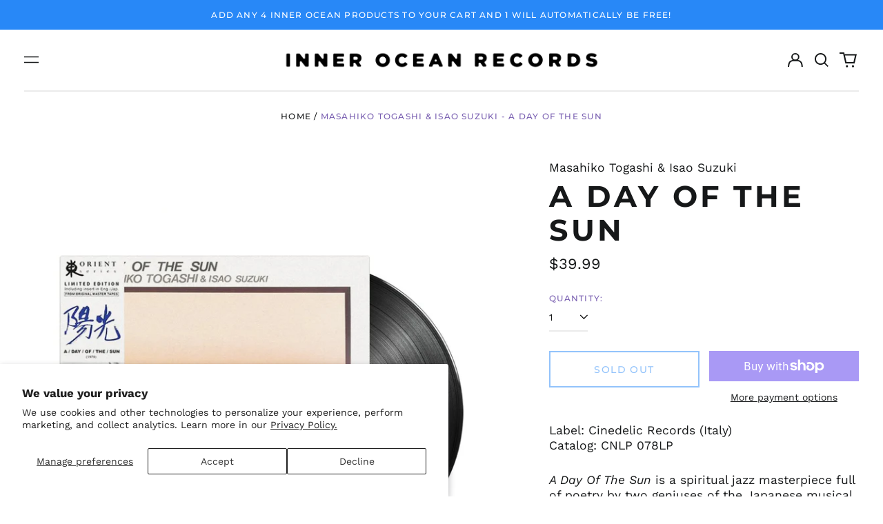

--- FILE ---
content_type: text/html; charset=utf-8
request_url: https://www.inneroceanrecords.com/variants/44769385971940/?section_id=store-availability
body_size: 109
content:
<div id="shopify-section-store-availability" class="shopify-section"><script type="application/json" data-availability-json>{
    "variant": 44769385971940,
    
      "availability": {
        "closest_location": {
          "available": false,
          "pickup_text": "Pickup currently unavailable at <strong>Inner Ocean HQ</strong>",
          "pickup_time": "Usually ready in 24 hours",
          "modal_text": "Check availability at other stores"
        },
        "list": [
          {
              "available": false,
              "name": "Inner Ocean HQ",
              "text": "Pickup currently unavailable",
              "address": "<p>3940 Vincent Place Northwest<br>Calgary AB T3A 0H3<br>Canada</p>",
              "phone": ""
            }
          
        ]
      }
    
  }
</script>
</div>